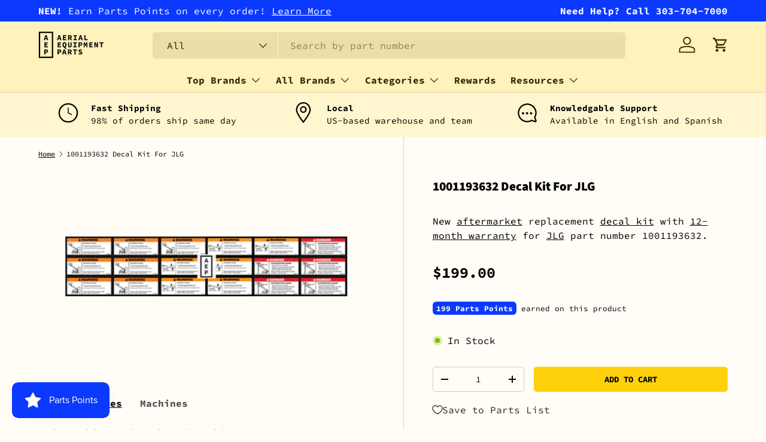

--- FILE ---
content_type: text/javascript; charset=utf-8
request_url: https://aerialequipmentparts.com/products/jlg-1001193632-decal-kit.js
body_size: 684
content:
{"id":793200099389,"title":"1001193632 Decal Kit For JLG","handle":"jlg-1001193632-decal-kit","description":"\u003cp\u003eEvery decal on your aerial lift equipment should always be in good condition, legible and correctly positioned. Maintain the safety of your workspace, crew, and those around them with a 1001193632 decal kit from Aerial Equipment Parts. We maintain a huge inventory of replacement decal kits for all brands, including JLG. Furthermore, all the decal kits at Aerial Equipment Parts are made to exceed original manufacturer standards for the most extreme environments. Each decal in our kit is coated with polycarbonate which results in scratch and impact resistance. This means you will change your JLG lift decals less often, saving time and money. Plus, you’ll receive the following benefits of relying on Aerial Equipment Parts for your replacement 1001193632, such as:\u003c\/p\u003e\u003cul\u003e\n\u003cli\u003eAbility to weather harsh conditions\u003c\/li\u003e\n\u003cli\u003eTemperature, UV and chemical resistance\u003c\/li\u003e\n\u003cli\u003e10 year outdoor life\u003c\/li\u003e\n\u003c\/ul\u003e\u003cp\u003e*Overlay excludes model designations and OE logos.\u003c\/p\u003e\u003cp\u003eFeel free to reach out to our team at Aerial Equipment parts anytime if you have questions about this JLG 1001193632 decal kit or any other aerial lift parts!\u003c\/p\u003e","published_at":"2018-05-17T10:39:12-05:00","created_at":"2018-05-17T10:39:13-05:00","vendor":"JLG","type":"Decal Kits","tags":["__Condition: New; AfterMarket","__Section Type: Decals","__Warranty: 12 Months","Categories_Decal Kits","Decal Kits","Fits_JLG","JLG","Section Type: Decals"],"price":19900,"price_min":19900,"price_max":19900,"available":true,"price_varies":false,"compare_at_price":null,"compare_at_price_min":0,"compare_at_price_max":0,"compare_at_price_varies":false,"variants":[{"id":8197614829629,"title":"Default Title","option1":"Default Title","option2":null,"option3":null,"sku":"1001193632JL","requires_shipping":true,"taxable":true,"featured_image":null,"available":true,"name":"1001193632 Decal Kit For JLG","public_title":null,"options":["Default Title"],"price":19900,"weight":227,"compare_at_price":null,"inventory_management":"shopify","barcode":null,"requires_selling_plan":false,"selling_plan_allocations":[]}],"images":["\/\/cdn.shopify.com\/s\/files\/1\/2978\/3438\/products\/jlg-1001193632-decal-kit.png?v=1573242502"],"featured_image":"\/\/cdn.shopify.com\/s\/files\/1\/2978\/3438\/products\/jlg-1001193632-decal-kit.png?v=1573242502","options":[{"name":"Title","position":1,"values":["Default Title"]}],"url":"\/products\/jlg-1001193632-decal-kit","media":[{"alt":"JLG 1001193632 Decal Kit","id":5565368008765,"position":1,"preview_image":{"aspect_ratio":4.673,"height":107,"width":500,"src":"https:\/\/cdn.shopify.com\/s\/files\/1\/2978\/3438\/products\/jlg-1001193632-decal-kit.png?v=1573242502"},"aspect_ratio":4.673,"height":107,"media_type":"image","src":"https:\/\/cdn.shopify.com\/s\/files\/1\/2978\/3438\/products\/jlg-1001193632-decal-kit.png?v=1573242502","width":500}],"requires_selling_plan":false,"selling_plan_groups":[]}